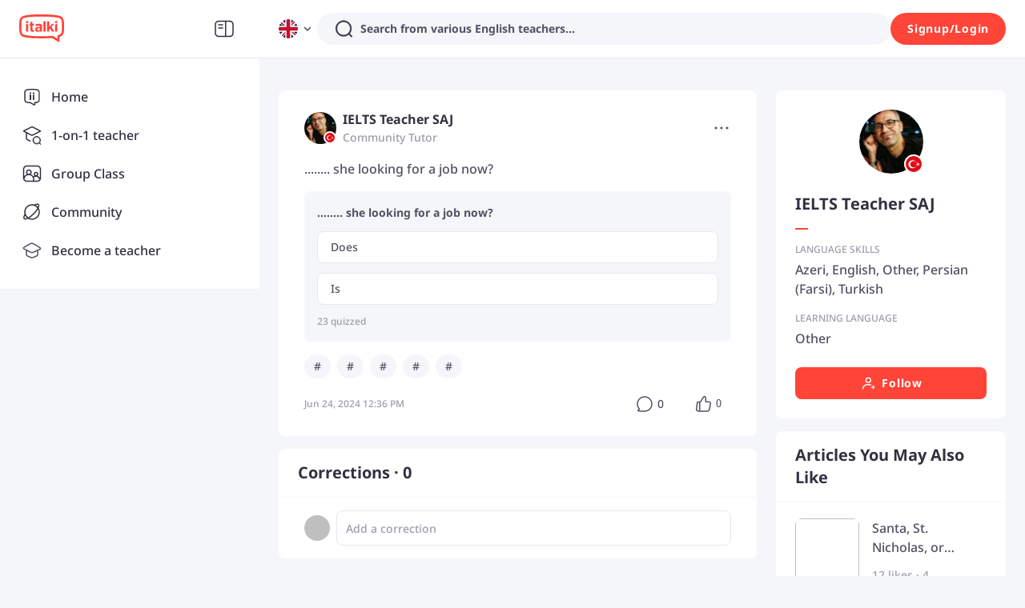

--- FILE ---
content_type: text/javascript
request_url: https://scdn.italki.com/ng/_next/static/chunks/17261-7e14a8016deec707.js
body_size: 12061
content:
(self.webpackChunk_N_E=self.webpackChunk_N_E||[]).push([[17261],{38584:function(e,t,s){"use strict";var l=s(52322),i=s(2784),n=s(87014),a=s(19450),r=s(3261),d=s(18188);t.Z=e=>{let{showLanguageTest:t=!1,showPartnershipContent:s=!1,onCloseSubscriptionModal:o,selectedPlan:c="YEARLY"}=e,{t:x}=(0,n.$)(),u=(0,i.useRef)(null),p=()=>{if(window.location.pathname===(0,a.ZP)({page:"PLUS"})){var e;o&&o();let t=null===(e=document.getElementsByClassName("partnership"))||void 0===e?void 0:e[0];t&&(null==t||t.scrollIntoView({behavior:"smooth"}))}else window.location.href="".concat((0,a.ZP)({page:"PLUS"}),"#partnership")};(0,i.useEffect)(()=>{if(s&&u.current){let e=u.current.querySelector(".partnership-link");e&&e.addEventListener("click",p)}return()=>{if(s&&u.current){let e=u.current.querySelector(".partnership-link");e&&e.removeEventListener("click",p)}}},[s]);let m=[{key:"AIS001",text:x("AIS001")},{key:"PRO257",text:x("PRO257")},{key:"HW0001",text:x("HW0001")},{key:"PRO258",text:x("PRO258")}],h=[{key:"AIS001",text:x("AIS001")},{key:"PRO257",text:x("PRO257")},{key:"HW0001",text:x("HW0001")},{key:"PRO258",text:x("PRO258")}],f="MONTHLY"===c?m:h;return(0,l.jsxs)("div",{className:"w-full bg-white rounded-3 p-4 relative",children:[(0,l.jsx)("div",{className:"absolute top-4 right-4 w-24 bottom-4 bg-gray3/10 z-0 rounded-2"}),(0,l.jsxs)("div",{className:"grid h-[50px] relative z-10",style:{gridTemplateColumns:"minmax(0, 1fr) 100px 89px"},children:[(0,l.jsx)("div",{className:"text-sm font-medium text-gray2 px-4 flex items-center"}),(0,l.jsx)("div",{className:"text-base leading-6 font-bold text-gray1 text-center px-4 flex items-center justify-center",children:x("PRO247")}),(0,l.jsx)("div",{className:"flex justify-center items-center",children:(0,l.jsx)(d.default,{width:60,height:22})})]}),(0,l.jsxs)("div",{className:"relative z-10",children:[f.map((e,i)=>(0,l.jsxs)("div",{className:"grid items-center ".concat(i<f.length-1||t||s?"border-b border-gray5":""),style:{gridTemplateColumns:"minmax(0, 1fr) 100px 89px"},children:[(0,l.jsx)("div",{className:"text-tiny leading-4dot5 font-medium text-gray2 px-4 py-3",children:e.text}),(0,l.jsx)("div",{className:"flex justify-center items-center px-4 py-3",children:(0,l.jsxs)("div",{className:"flex gap-1",children:[(0,l.jsx)("div",{className:"w-3 h-[1px] bg-gray3"}),(0,l.jsx)("div",{className:"w-3 h-[1px] bg-gray3"})]})}),(0,l.jsx)("div",{className:"flex justify-center items-center py-3",children:(0,l.jsx)(r.Z,{className:"w-5 h-5"})})]},e.key)),(0,l.jsxs)("div",{className:"grid items-center ".concat(s?"border-b border-gray5":""),style:{gridTemplateColumns:"minmax(0, 1fr) 100px 89px"},children:[(0,l.jsx)("div",{className:"text-tiny leading-4dot5 font-medium text-gray2 px-4 py-3",children:(0,l.jsxs)("span",{className:"relative",children:[(0,l.jsx)("div",{className:"absolute text-xs font-medium leading-3 px-2 py-1 text-[#FF554B]",style:{top:"-16px",right:"-90px",background:"#FFF6F6",borderRadius:"8px 8px 8px 0",fontSize:"10px",lineHeight:"12px"},children:x("PRO219")}),(0,l.jsx)("span",{dangerouslySetInnerHTML:{__html:x("PRO223","Free certification test in {0}",{0:'\n                      <a class="mx-1 text-special4 underline cursor-pointer"\n                        href="'.concat((0,a.ZP)({page:"LANGUAGE_ASSESSMENT_ILA"}),'"\n                        target="_blank"\n                      >\n                        ').concat(x("PRO230","7 languages"),"\n                      </a>\n                    ")})}})]})}),(0,l.jsx)("div",{className:"flex justify-center items-center px-4 py-3",children:(0,l.jsxs)("div",{className:"flex gap-1",children:[(0,l.jsx)("div",{className:"w-3 h-[1px] bg-gray3"}),(0,l.jsx)("div",{className:"w-3 h-[1px] bg-gray3"})]})}),(0,l.jsx)("div",{className:"flex justify-center items-center py-3",children:(0,l.jsx)(r.Z,{className:"w-5 h-5"})})]}),(0,l.jsxs)("div",{className:"grid items-center",style:{gridTemplateColumns:"minmax(0, 1fr) 100px 89px"},children:[(0,l.jsxs)("div",{className:"text-tiny leading-4dot5 font-medium text-gray2 px-4 py-3",ref:u,children:[(0,l.jsx)("span",{children:x("PRO259","Special offers for top learning apps")}),(0,l.jsx)("span",{className:"ml-1 text-special4 underline cursor-pointer partnership-link",children:x("PRO260","See Apps")})]}),(0,l.jsx)("div",{className:"flex justify-center items-center px-4 py-3",children:(0,l.jsxs)("div",{className:"flex gap-1",children:[(0,l.jsx)("div",{className:"w-3 h-[1px] bg-gray3"}),(0,l.jsx)("div",{className:"w-3 h-[1px] bg-gray3"})]})}),(0,l.jsx)("div",{className:"flex justify-center items-center py-3",children:(0,l.jsx)(r.Z,{className:"w-5 h-5"})})]})]})]})}},85767:function(e,t,s){"use strict";var l=s(52322),i=s(2784),n=s(57859),a=s(55277),r=s(9531),d=s(54363);t.Z=()=>{let[e,t]=(0,i.useState)([]),[s,o]=(0,i.useState)(!0),{t:c}=(0,d.$)();(0,i.useEffect)(()=>{(async()=>{try{let{data:e}=await (0,r.Z)();t((null==e?void 0:e.data)||[])}catch(e){console.error("Failed to fetch partnerships:",e)}finally{o(!1)}})()},[]);let x=e.length<=8?e:[...e.slice(0,7),{partner_id:-1,partner_name:"more",partner_logo:""}];return s?(0,l.jsx)("div",{className:"bg-white rounded-3 p-4 relative",children:(0,l.jsx)("div",{className:"flex gap-3 overflow-x-auto",children:[...Array(8)].map((e,t)=>(0,l.jsx)("div",{className:"flex-shrink-0 w-8 h-8 rounded-full bg-gray5 animate-pulse"},"skeleton-".concat(t)))})}):(0,l.jsxs)("div",{className:"bg-white rounded-3 p-4 relative overflow-hidden h-[76px]",children:[(0,l.jsx)("div",{className:"absolute top-0 left-0 bg-plus h-[20px] pl-[5px] pr-[7px] flex items-center rounded-b-[8px]",children:(0,l.jsx)("span",{className:"text-white leading-4dot5 font-medium text-tiny",children:c("PRO262")})}),(0,l.jsx)("div",{className:"flex gap-3 overflow-x-auto pt-2",children:x.map(e=>(0,l.jsx)("div",{className:"flex-shrink-0 flex items-center justify-center rounded-full overflow-hidden h-8 w-8 border-solid border-[1px] border-gray5",children:-1===e.partner_id?(0,l.jsx)("div",{className:"w-8 h-8 rounded-full bg-bg4 flex items-center justify-center text-gray2",children:(0,l.jsx)(n.default,{fill:"#9C9CAC",width:"16",height:"16"})}):(0,l.jsx)("img",{src:(0,a.wD)(e.partner_logo),alt:e.partner_name,className:"w-8 h-8 object-cover"})},e.partner_id))})]})}},36142:function(e,t,s){"use strict";s.d(t,{Z:function(){return k}});var l=s(52322),i=s(2784),n=s(12524),a=s.n(n),r=s(45809),d=s.n(r),o=function(e){return(0,l.jsxs)("svg",{width:"80",height:"30",viewBox:"0 0 80 30",fill:"none",xmlns:"http://www.w3.org/2000/svg",...e,children:[(0,l.jsx)("path",{d:"M54.9083 19.0323H54.3411C53.542 19.0323 52.9725 18.3821 53.0714 17.579L54.0797 9.33252H56.0939L54.9072 19.0323H54.9083ZM69.1172 18.5703C69.6992 18.1631 70.0356 17.5847 70.1277 16.8341C70.1811 16.4006 70.1391 16.0436 70.0015 15.7629C69.8731 15.4823 69.6674 15.2519 69.3832 15.0717C69.1001 14.8823 68.7568 14.7009 68.3545 14.5287C67.9441 14.3473 67.6326 14.2035 67.4201 14.0952C67.2166 13.9868 67.0802 13.8875 67.0109 13.7963C66.9506 13.697 66.9279 13.5887 66.9427 13.4712C66.9824 13.1461 67.2996 12.9829 67.8952 12.9829C68.2283 12.9829 68.5511 13.0377 68.8626 13.1461C69.1752 13.2453 69.5014 13.3719 69.8435 13.5259L70.629 12.0749C70.213 11.8673 69.8026 11.7178 69.3991 11.6277C68.9956 11.5376 68.5636 11.492 68.1044 11.492C67.2212 11.492 66.4925 11.6642 65.9185 12.0076C65.3444 12.351 65.0159 12.8666 64.9318 13.5533C64.8807 13.9697 64.9102 14.3176 65.0205 14.5971C65.1319 14.8686 65.3194 15.1036 65.5832 15.3021C65.8571 15.4914 66.2163 15.6865 66.6608 15.885C67.1143 16.0835 67.4462 16.2466 67.6554 16.3733C67.8657 16.4999 67.9953 16.6128 68.0464 16.7121C68.1067 16.8113 68.1283 16.9242 68.1135 17.0509C68.0907 17.2402 67.9862 17.3942 67.7997 17.5117C67.6145 17.6292 67.328 17.6885 66.9404 17.6885C66.5891 17.6885 66.1902 17.6292 65.7446 17.5117C65.299 17.3942 64.8898 17.2448 64.5147 17.0645L64.4294 17.7615C64.3578 18.349 64.6386 18.9 65.1967 19.0221C65.2569 19.0358 65.3183 19.0472 65.3797 19.0574C65.74 19.1293 66.1777 19.1658 66.6915 19.1658C67.7372 19.1658 68.5454 18.9673 69.1172 18.5692V18.5703ZM63.004 19.0323L63.9099 11.6277H61.8957L61.4694 15.1127C61.3728 15.8987 61.1864 16.5044 60.909 16.9299C60.6328 17.3463 60.1883 17.5539 59.5757 17.5539C59.1608 17.5539 58.8754 17.4227 58.7174 17.1604C58.5617 16.8889 58.5162 16.4873 58.581 15.9535L59.1107 11.6277H57.0965L56.5054 16.4554C56.3895 17.4045 56.5429 18.0958 56.968 18.5304C57.3943 18.9548 58.0036 19.1681 58.797 19.1681C59.2562 19.1681 59.6996 19.0825 60.127 18.9103C60.5623 18.738 60.9204 18.4631 61.2011 18.0832H61.3091L61.3489 18.3296C61.416 18.7449 61.7604 19.0323 62.1912 19.0323H63.0051H63.004ZM51.8222 10.163C51.3209 9.62113 50.4479 9.34963 49.2043 9.34963H46.1204L45.1145 17.579C45.0167 18.381 45.5851 19.0323 46.3842 19.0323H46.9775L47.3992 15.5873H48.2779C49.2157 15.5873 49.9727 15.4378 50.5502 15.1401C51.1367 14.8412 51.5766 14.4488 51.871 13.9606C52.1655 13.4723 52.3473 12.943 52.4167 12.3738C52.5315 11.4338 52.3337 10.6969 51.8222 10.163ZM47.9574 11.0311H48.8906C49.9727 11.0311 50.4558 11.5011 50.341 12.4411C50.2785 12.9567 50.0603 13.332 49.6897 13.567C49.3282 13.7929 48.8599 13.9058 48.2825 13.9058H47.6061L47.9574 11.0311Z",fill:"white"}),(0,l.jsx)("path",{d:"M54.9083 19.0323H54.3411C53.542 19.0323 52.9725 18.3821 53.0714 17.579L54.0797 9.33252H56.0939L54.9072 19.0323H54.9083ZM69.1172 18.5703C69.6992 18.1631 70.0356 17.5847 70.1277 16.8341C70.1811 16.4006 70.1391 16.0436 70.0015 15.7629C69.8731 15.4823 69.6674 15.2519 69.3832 15.0717C69.1001 14.8823 68.7568 14.7009 68.3545 14.5287C67.9441 14.3473 67.6326 14.2035 67.4201 14.0952C67.2166 13.9868 67.0802 13.8875 67.0109 13.7963C66.9506 13.697 66.9279 13.5887 66.9427 13.4712C66.9824 13.1461 67.2996 12.9829 67.8952 12.9829C68.2283 12.9829 68.5511 13.0377 68.8626 13.1461C69.1752 13.2453 69.5014 13.3719 69.8435 13.5259L70.629 12.0749C70.213 11.8673 69.8026 11.7178 69.3991 11.6277C68.9956 11.5376 68.5636 11.492 68.1044 11.492C67.2212 11.492 66.4925 11.6642 65.9185 12.0076C65.3444 12.351 65.0159 12.8666 64.9318 13.5533C64.8807 13.9697 64.9102 14.3176 65.0205 14.5971C65.1319 14.8686 65.3194 15.1036 65.5832 15.3021C65.8571 15.4914 66.2163 15.6865 66.6608 15.885C67.1143 16.0835 67.4462 16.2466 67.6554 16.3733C67.8657 16.4999 67.9953 16.6128 68.0464 16.7121C68.1067 16.8113 68.1283 16.9242 68.1135 17.0509C68.0907 17.2402 67.9862 17.3942 67.7997 17.5117C67.6145 17.6292 67.328 17.6885 66.9404 17.6885C66.5891 17.6885 66.1902 17.6292 65.7446 17.5117C65.299 17.3942 64.8898 17.2448 64.5147 17.0645L64.4294 17.7615C64.3578 18.349 64.6386 18.9 65.1967 19.0221C65.2569 19.0358 65.3183 19.0472 65.3797 19.0574C65.74 19.1293 66.1777 19.1658 66.6915 19.1658C67.7372 19.1658 68.5454 18.9673 69.1172 18.5692V18.5703ZM63.004 19.0323L63.9099 11.6277H61.8957L61.4694 15.1127C61.3728 15.8987 61.1864 16.5044 60.909 16.9299C60.6328 17.3463 60.1883 17.5539 59.5757 17.5539C59.1608 17.5539 58.8754 17.4227 58.7174 17.1604C58.5617 16.8889 58.5162 16.4873 58.581 15.9535L59.1107 11.6277H57.0965L56.5054 16.4554C56.3895 17.4045 56.5429 18.0958 56.968 18.5304C57.3943 18.9548 58.0036 19.1681 58.797 19.1681C59.2562 19.1681 59.6996 19.0825 60.127 18.9103C60.5623 18.738 60.9204 18.4631 61.2011 18.0832H61.3091L61.3489 18.3296C61.416 18.7449 61.7604 19.0323 62.1912 19.0323H63.0051H63.004ZM51.8222 10.163C51.3209 9.62113 50.4479 9.34963 49.2043 9.34963H46.1204L45.1145 17.579C45.0167 18.381 45.5851 19.0323 46.3842 19.0323H46.9775L47.3992 15.5873H48.2779C49.2157 15.5873 49.9727 15.4378 50.5502 15.1401C51.1367 14.8412 51.5766 14.4488 51.871 13.9606C52.1655 13.4723 52.3473 12.943 52.4167 12.3738C52.5315 11.4338 52.3337 10.6969 51.8222 10.163ZM47.9574 11.0311H48.8906C49.9727 11.0311 50.4558 11.5011 50.341 12.4411C50.2785 12.9567 50.0603 13.332 49.6897 13.567C49.3282 13.7929 48.8599 13.9058 48.2825 13.9058H47.6061L47.9574 11.0311Z",fill:"url(#paint0_linear_29517_8498)"}),(0,l.jsx)("path",{d:"M75.422 11.9671C75.5141 11.7538 75.8153 11.7538 75.8563 11.9671L76.2712 14.1551C76.2848 14.227 76.3337 14.2828 76.4019 14.3045L78.498 14.989C78.7026 15.0563 78.6651 15.3574 78.4445 15.4247L76.1802 16.1092C76.1063 16.132 76.0438 16.1879 76.0131 16.2586L75.064 18.4466C74.9719 18.6599 74.6707 18.6599 74.6298 18.4466L74.2148 16.2586C74.2012 16.1868 74.1523 16.1309 74.0841 16.1092L71.988 15.4247C71.7834 15.3574 71.8209 15.0563 72.0415 14.989L74.3058 14.3045C74.3797 14.2817 74.4422 14.2258 74.4729 14.1551L75.422 11.9671Z",fill:"white"}),(0,l.jsx)("path",{d:"M75.422 11.9671C75.5141 11.7538 75.8153 11.7538 75.8563 11.9671L76.2712 14.1551C76.2848 14.227 76.3337 14.2828 76.4019 14.3045L78.498 14.989C78.7026 15.0563 78.6651 15.3574 78.4445 15.4247L76.1802 16.1092C76.1063 16.132 76.0438 16.1879 76.0131 16.2586L75.064 18.4466C74.9719 18.6599 74.6707 18.6599 74.6298 18.4466L74.2148 16.2586C74.2012 16.1868 74.1523 16.1309 74.0841 16.1092L71.988 15.4247C71.7834 15.3574 71.8209 15.0563 72.0415 14.989L74.3058 14.3045C74.3797 14.2817 74.4422 14.2258 74.4729 14.1551L75.422 11.9671Z",fill:"url(#paint1_linear_29517_8498)"}),(0,l.jsx)("path",{d:"M78.8164 10.9885C78.8504 10.9098 78.9615 10.9098 78.9766 10.9885L79.1297 11.7961C79.1347 11.8226 79.1527 11.8432 79.1779 11.8512L79.9511 12.1039C80.0266 12.1287 80.0128 12.2399 79.9314 12.2647L79.0961 12.5173C79.0689 12.5257 79.0458 12.5464 79.0345 12.5725L78.6843 13.38C78.6504 13.4588 78.5392 13.4588 78.5242 13.38L78.3711 12.5725C78.3661 12.546 78.348 12.5253 78.3229 12.5173L77.5496 12.2647C77.4741 12.2399 77.488 12.1287 77.5693 12.1039L78.4046 11.8512C78.4319 11.8428 78.455 11.8222 78.4663 11.7961L78.8164 10.9885Z",fill:"white"}),(0,l.jsx)("path",{d:"M78.8164 10.9885C78.8504 10.9098 78.9615 10.9098 78.9766 10.9885L79.1297 11.7961C79.1347 11.8226 79.1527 11.8432 79.1779 11.8512L79.9511 12.1039C80.0266 12.1287 80.0128 12.2399 79.9314 12.2647L79.0961 12.5173C79.0689 12.5257 79.0458 12.5464 79.0345 12.5725L78.6843 13.38C78.6504 13.4588 78.5392 13.4588 78.5242 13.38L78.3711 12.5725C78.3661 12.546 78.348 12.5253 78.3229 12.5173L77.5496 12.2647C77.4741 12.2399 77.488 12.1287 77.5693 12.1039L78.4046 11.8512C78.4319 11.8428 78.455 11.8222 78.4663 11.7961L78.8164 10.9885Z",fill:"url(#paint2_linear_29517_8498)"}),(0,l.jsx)("path",{d:"M19.2003 16.7739V15.2382C18.8134 15.1719 18.4155 15.1388 18.0287 15.1498C17.1002 15.1498 16.5033 15.4702 16.5033 16.2546C16.5033 16.4535 16.5365 16.6523 16.6249 16.8291C16.647 16.8623 16.658 16.8954 16.6802 16.9285C16.7244 16.9948 16.7907 17.0611 16.857 17.1164C17.0781 17.3042 17.3986 17.3926 17.7855 17.3926C18.3603 17.3926 18.8245 17.1164 19.2003 16.7739Z",fill:"white"}),(0,l.jsx)("path",{d:"M40.9193 20.884C41.1957 20.6077 41.3394 20.2542 41.5494 19.8344C41.7262 19.3372 41.8368 18.818 41.9031 18.2876C42.1131 16.9508 42.1131 14.9953 42.1131 13.2386C42.1131 11.482 42.1131 9.44913 41.9031 8.18964C41.8478 7.65933 41.7262 7.15111 41.5494 6.6429C41.4278 6.24517 41.2067 5.89163 40.9193 5.59333C40.6872 5.30607 40.3998 5.06301 40.0793 4.89729C39.6372 4.64318 39.1729 4.45536 38.6755 4.33383C37.6255 4.05763 36.288 3.84772 34.4642 3.6378C33.0604 3.49418 31.4467 3.3616 29.6892 3.21797C27.7991 3.07435 23.5104 3.00806 21.1229 3.00806C18.7354 3.00806 14.3804 3.07434 12.4902 3.15168C10.8875 3.20692 9.29583 3.35055 7.71521 3.57151C5.89141 3.78142 4.55396 3.99134 3.5039 4.26755C2.98439 4.37803 2.487 4.56585 2.03381 4.831C1.71327 5.00777 1.42588 5.25083 1.19376 5.52703C0.917423 5.88057 0.773736 6.22307 0.563723 6.65394C0.38687 7.15111 0.276335 7.67037 0.210016 8.20068C2.70658e-06 9.46017 0 11.493 0 13.2497C0 15.0063 2.70658e-06 16.9729 0.210016 18.2987C0.265282 18.829 0.38687 19.3372 0.563723 19.8454C0.685309 20.2432 0.90637 20.5967 1.19376 20.895C1.42588 21.1823 1.71327 21.4253 2.03381 21.591C2.47594 21.8451 2.94018 22.033 3.43758 22.1545C4.48765 22.4307 5.82509 22.6406 7.64889 22.8505C9.05266 22.9941 10.6664 23.1267 12.4239 23.2704C14.314 23.3366 18.669 23.414 21.0565 23.414C23.4441 23.414 27.7217 23.3477 29.6229 23.2704C30.3082 23.2593 30.9824 23.2151 31.6567 23.1267L32.353 23.0604L32.9831 23.414L37.4044 26.0103V22.5633L38.9519 22.0772C39.3719 21.9446 39.7809 21.7568 40.1456 21.5137C40.4219 21.3148 40.6762 21.1049 40.9193 20.884ZM7.19571 12.0675V18.7185H4.94083V10.6313H5.74772C6.54356 10.6313 7.19571 11.2721 7.19571 12.0675ZM7.29518 8.68681V8.7089C7.28413 9.37179 6.73146 9.89105 6.07932 9.88C5.41612 9.89105 4.86346 9.36074 4.8524 8.69785C4.86346 8.02391 5.41612 7.4936 6.09038 7.4936H6.10143C6.75357 7.48255 7.29518 8.02392 7.29518 8.68681ZM13.2419 18.6301C12.7887 18.7738 12.3023 18.8511 11.827 18.8511C10.2685 18.8511 9.32899 18.2324 9.32899 16.5531V12.1449H8.36735V10.6313H9.32899V8.47689H10.987C11.2744 8.47689 11.5175 8.67575 11.5728 8.95196C11.5839 8.99615 11.5839 9.0293 11.5839 9.07349V10.6313H13.2198V12.1449H11.5839V16.2879C11.5839 17.0613 11.8934 17.2712 12.6339 17.2712H13.2529L13.2419 18.6301ZM21.4876 18.7185H20.537C19.8186 18.7185 19.487 18.5638 19.3322 17.912C18.7354 18.5638 17.9506 18.8069 16.9558 18.8069C15.4194 18.8069 14.2919 17.9783 14.2919 16.3763C14.2809 15.9565 14.3914 15.5367 14.5904 15.1721C14.7009 14.9732 14.8446 14.7964 15.0104 14.6528C15.5962 14.1225 16.5026 13.8573 17.5637 13.8573C18.1164 13.8463 18.669 13.9126 19.2106 14.0452V13.5148C19.2217 13.316 19.1775 13.1061 19.078 12.9293C19.0559 12.8961 19.0449 12.863 19.0227 12.8409C18.9564 12.7525 18.868 12.6752 18.7685 12.6199C18.7354 12.5978 18.7022 12.5758 18.658 12.5647C18.3485 12.4432 18.0279 12.3879 17.6963 12.399C17.2874 12.399 16.8784 12.4542 16.4915 12.5868C16.1599 12.6973 15.8504 12.8409 15.5631 13.0287H14.922V11.1837C15.9057 10.7197 16.9779 10.4877 18.0611 10.5097C20.0507 10.5097 21.1892 11.0732 21.4434 12.4653C21.4766 12.6752 21.4987 12.8961 21.4987 13.1171L21.4876 18.7185ZM25.1905 18.7185H22.9356V7.92448H24.3062C25.0578 7.92448 25.1905 8.1123 25.1905 9.18397V18.7185ZM34.0221 18.7185H31.9441L29.7997 15.3157L28.9707 16.1774V18.7185H26.7158V7.92448H28.0865C28.4512 7.92448 28.6723 7.96867 28.7939 8.14544C28.827 8.18964 28.8491 8.24488 28.8712 8.28907C28.9265 8.46584 28.9597 8.64261 28.9597 8.81938C28.9597 8.92986 28.9707 9.05139 28.9707 9.18397V13.8684L31.8556 10.6202H33.7015C33.7015 10.8854 33.6352 11.1395 33.5026 11.3605C33.4473 11.4599 33.381 11.5483 33.3036 11.6367L33.1378 11.8134L31.314 13.791L33.7015 17.5695C33.9005 17.9231 34.0221 18.3208 34.0221 18.7185ZM37.316 18.7185H35.0611V12.0675C35.0611 11.6809 35.2158 11.3163 35.4811 11.0511C35.6359 10.8964 35.8238 10.786 36.0227 10.7086C36.0448 10.6976 36.078 10.6865 36.1112 10.6865C36.2438 10.6534 36.3654 10.6313 36.5091 10.6313H37.316V18.7185ZM37.4154 8.69785C37.4154 8.7089 37.4154 8.7089 37.4154 8.71995C37.4154 8.75309 37.4154 8.78624 37.4044 8.83043C37.4044 8.84148 37.4044 8.85253 37.3933 8.86357C37.3933 8.89672 37.3823 8.91882 37.3823 8.94091C37.3823 8.95196 37.3823 8.95196 37.3823 8.96301C37.3712 8.99615 37.3602 9.02929 37.3602 9.06244C37.3491 9.08454 37.3491 9.09558 37.3381 9.11768C37.327 9.13978 37.327 9.16187 37.316 9.17292C37.117 9.61485 36.6749 9.9021 36.1885 9.89105H36.1775C35.5143 9.89105 34.9837 9.36074 34.9727 8.7089V8.69785C34.9837 8.03496 35.5253 7.4936 36.1885 7.50465C36.8517 7.48256 37.4044 8.01287 37.4154 8.69785Z",fill:"white"}),(0,l.jsxs)("defs",{children:[(0,l.jsxs)("linearGradient",{id:"paint0_linear_29517_8498",x1:"62.4537",y1:"8.99029",x2:"45.9075",y2:"14.6474",gradientUnits:"userSpaceOnUse",children:[(0,l.jsx)("stop",{stopColor:"white",stopOpacity:"0"}),(0,l.jsx)("stop",{offset:"1",stopColor:"white"})]}),(0,l.jsxs)("linearGradient",{id:"paint1_linear_29517_8498",x1:"76.4613",y1:"11.5705",x2:"71.6366",y2:"12.2042",gradientUnits:"userSpaceOnUse",children:[(0,l.jsx)("stop",{stopColor:"white",stopOpacity:"0"}),(0,l.jsx)("stop",{offset:"1",stopColor:"white"})]}),(0,l.jsxs)("linearGradient",{id:"paint2_linear_29517_8498",x1:"79.1998",y1:"10.8421",x2:"77.4199",y2:"11.0758",gradientUnits:"userSpaceOnUse",children:[(0,l.jsx)("stop",{stopColor:"white",stopOpacity:"0"}),(0,l.jsx)("stop",{offset:"1",stopColor:"white"})]})]})]})},c=function(e){return(0,l.jsxs)("svg",{width:"15",height:"12",viewBox:"0 0 15 12",fill:"none",xmlns:"http://www.w3.org/2000/svg",...e,children:[(0,l.jsx)("path",{d:"M5.75786 1.61109C5.86726 1.28003 6.339 1.28003 6.43788 1.61109L7.44455 5.00676C7.47763 5.11829 7.5633 5.20505 7.67364 5.23868L11.0679 6.30094C11.3993 6.40539 11.3897 6.87278 11.0553 6.97724L7.62088 8.03949C7.50889 8.0749 7.4201 8.16165 7.38357 8.27141L6.25403 11.6671C6.14463 11.9981 5.67289 11.9981 5.57401 11.6671L4.56734 8.27141C4.53426 8.15988 4.4486 8.07312 4.33825 8.03949L0.943967 6.97724C0.612558 6.87278 0.622179 6.40539 0.956553 6.30094L4.39101 5.23868C4.503 5.20328 4.59179 5.11652 4.62832 5.00676L5.75786 1.61109Z",fill:"white"}),(0,l.jsx)("path",{d:"M10.913 0.0916471C10.9534 -0.030549 11.1274 -0.030549 11.1639 0.0916471L11.5353 1.34497C11.5475 1.38614 11.5791 1.41816 11.6199 1.43058L12.872 1.82265C12.9943 1.8612 12.9907 2.03372 12.8674 2.07227L11.6004 2.46434C11.5591 2.47741 11.5264 2.50943 11.5129 2.54995L11.0963 3.80327C11.0559 3.92547 10.8819 3.92547 10.8454 3.80327L10.474 2.54995C10.4618 2.50878 10.4302 2.47676 10.3895 2.46434L9.13732 2.07227C9.01506 2.03372 9.0186 1.8612 9.14195 1.82265L10.4089 1.43058C10.4502 1.41751 10.483 1.38549 10.4964 1.34497L10.913 0.0916471Z",fill:"white"})]})},x=s(87014),u=s(19450),p=s(3261),m=e=>{let{showLanguageTest:t=!1,showPartnershipContent:s=!1,onCloseSubscriptionModal:n,selectedPlan:a="YEARLY"}=e,{t:r}=(0,x.$)(),d=(0,i.useRef)(null),o=()=>{if(window.location.pathname===(0,u.ZP)({page:"PLUS"})){var e;n&&n();let t=null===(e=document.getElementsByClassName("partnership"))||void 0===e?void 0:e[0];t&&(null==t||t.scrollIntoView({behavior:"smooth"}))}else window.location.href="".concat((0,u.ZP)({page:"PLUS"}),"#partnership")};(0,i.useEffect)(()=>{if(s&&d.current){let e=d.current.querySelector(".partnership-link");e&&e.addEventListener("click",o)}return()=>{if(s&&d.current){let e=d.current.querySelector(".partnership-link");e&&e.removeEventListener("click",o)}}},[s]);let c=[{key:"PRO273",text:r("PRO273")},{key:"PRO275",text:r("PRO275")},{key:"FL001",text:r("FL001")},{key:"PRO270",text:r("PRO270")},{key:"AIP081",text:r("AIP081")},{key:"PRO274",text:r("PRO274")}],m=[{key:"PRO273",text:r("PRO273")},{key:"PRO275",text:r("PRO275")},{key:"FL001",text:r("FL001")},{key:"PRO270",text:r("PRO270")},{key:"AIP081",text:r("AIP081")},{key:"PRO274",text:r("PRO274")}];return(0,l.jsxs)("div",{children:[("MONTHLY"===a?c:m).map(e=>(0,l.jsxs)("div",{className:"flex items-center mb-4",children:[(0,l.jsx)(p.Z,{className:"mr-2 flex-shrink-0"}),(0,l.jsx)("div",{className:"text-sm leading-4dot5 font-medium",children:e.text})]},e.key)),(0,l.jsxs)("div",{className:"flex items-start mb-4",hidden:!t,children:[(0,l.jsx)(p.Z,{className:"mr-2 flex-shrink-0"}),(0,l.jsx)("div",{className:"text-sm leading-4dot5 font-medium",children:(0,l.jsx)("span",{dangerouslySetInnerHTML:{__html:r("PRO223","Free certification test in {0}",{0:'\n                  <a class="mx-1 text-special4 underline cursor-pointer"\n                    href="'.concat((0,u.ZP)({page:"LANGUAGE_ASSESSMENT_ILA"}),'"\n                    target="_blank"\n                  >\n                    ').concat(r("PRO230","7 languages"),"\n                  </a>\n                ")})}})})]}),s?(0,l.jsxs)("div",{className:"flex items-start mb-4",children:[(0,l.jsx)(p.Z,{className:"mr-2 flex-shrink-0"}),(0,l.jsxs)("div",{className:"text-sm leading-4dot5 font-medium",ref:d,children:[(0,l.jsx)("span",{children:r("PRO259","Special offers for top learning apps")}),(0,l.jsx)("span",{className:"ml-1 text-special4 underline cursor-pointer partnership-link",children:r("PRO260","See Apps")})]})]}):null]})},h=s(55277),f=s(9531),C=s(57859),v=()=>{let[e,t]=(0,i.useState)([]),[s,n]=(0,i.useState)(!0);(0,i.useEffect)(()=>{(async()=>{try{let{data:e}=await (0,f.Z)();e&&t(e.data||[])}catch(e){console.error("Failed to fetch partnerships:",e)}finally{n(!1)}})()},[]);let a=e.length<=8?e:[...e.slice(0,7),{partner_id:-1,partner_name:"more",partner_logo:""}];return s?(0,l.jsx)("div",{className:"w-full overflow-hidden",children:(0,l.jsx)("div",{className:"flex gap-3 h-11",children:Array.from({length:6}).map((e,t)=>(0,l.jsx)("div",{className:"flex-shrink-0 w-11 h-11 rounded-full bg-gray5 animate-pulse"},"skeleton-".concat(t)))})}):(0,l.jsx)("div",{className:"w-full overflow-x-auto ".concat(d().hideScrollbar),children:(0,l.jsx)("div",{className:"flex gap-[10px] pb-1",children:null==a?void 0:a.map(e=>(0,l.jsx)("div",{className:"flex-shrink-0 flex items-center justify-center rounded-full overflow-hidden h-11 w-11 border-solid border-[1px] border-gray5",children:-1===e.partner_id?(0,l.jsx)("div",{className:"w-11 h-11 rounded-full bg-bg4 flex items-center justify-center text-gray2",children:(0,l.jsx)(C.default,{fill:"#9C9CAC",width:"22",height:"22"})}):(0,l.jsx)("img",{src:(0,h.wD)(e.partner_logo),alt:e.partner_name,className:"w-11 h-11 object-cover"})},e.partner_id))})})},j=s(36693),g=s(54363),b=e=>{let{viewProSkus:t,onGotoPayment:s,onCloseSubscriptionModal:i,customWidth:n,innerWidth:r,layoutContext:x}=e,{t:u}=(0,g.$)(),p=t.find(e=>"PRO_MEMBER_SUBS_1M"===e.kind),h=((null==p?void 0:p.unit_price)||0)/100;return(0,l.jsxs)("div",{className:a()(n||"w-[340px]","relative rounded-2 min-h-[657px] h-full flex flex-col",d().plusPlanBgGradient),children:[(0,l.jsx)("div",{className:a()("h-[132px] text-white px-6 justify-start",{"flex pt-4":"introduction"===x,"flex items-center":"modal"===x}),children:(0,l.jsxs)("div",{className:"text-left",children:["introduction"===x?(0,l.jsx)("div",{className:"mb-2",children:(0,l.jsx)(o,{})}):null,(0,l.jsxs)("div",{className:a()("text-xl font-bold leading-8 mt-2 flex items-center gap-1",{"mb-3":"modal"===x}),children:[u("PRO019"),(0,l.jsx)(c,{width:12,height:10})]}),(0,l.jsxs)("div",{className:"text-lg font-bold leading-7",children:["$",h.toFixed(2)," / ",u("PRO066")]})]})}),(0,l.jsxs)("div",{className:a()("relative bg-white px-6 py-4 left-[2px] bottom-[2px] rounded-[6px] flex flex-col flex-grow",n?"w-[calc(100%-4px)]":r||"w-[338px]"),children:[(0,l.jsx)("div",{className:"mb-2",children:(0,l.jsx)(m,{showPartnershipContent:!0,showLanguageTest:!1,onCloseSubscriptionModal:i})}),(0,l.jsx)("div",{className:"mb-6",children:(0,l.jsx)(v,{})}),(0,l.jsxs)("div",{className:"mt-auto",children:[(0,l.jsx)("div",{className:"mb-4",children:(0,l.jsx)(j.Z,{className:"w-full",type:"large",content:u("TRIAL_1M"===p.trial_kind?"PRO245":"PRO134"),outline:!0,onClick:()=>{s()}})}),(0,l.jsx)("div",{className:"text-center text-sm leading-5dot5 font-bold text-[#9C9CAC]",children:u("PRO244")})]})]})]})},_=s(75455),w=e=>{let{onContainerClick:t,viewProSkus:s,onGotoPayment:i,onCloseSubscriptionModal:n,customWidth:r,innerWidth:x,layoutContext:u}=e,{t:p}=(0,g.$)(),h=s.find(e=>"PRO_MEMBER_SUBS_1Y"===e.kind),f=(null==h?void 0:h.price)||0,C=((null==h?void 0:h.unit_price)||0)/100;return(0,l.jsxs)("div",{onClick:()=>{t&&(null==t||t())},className:a()(r||"w-[340px]","relative rounded-2 min-h-[657px] h-full flex flex-col",d().plusPlanBgGradient),children:[(0,l.jsx)("div",{className:"absolute right-[22px] top-[-16px] z-10",children:(0,l.jsx)(j.Z,{type:"small",content:p("BOS119"),outline:!0,className:"!h-8 !cursor-default"})}),(0,l.jsxs)("div",{className:a()("h-[132px] text-white px-6 justify-start",{"flex pt-4":"introduction"===u,"flex items-center":"modal"===u}),children:[(0,l.jsx)("div",{className:"absolute top-0 left-0 w-full z-[1]",children:(0,l.jsx)(_.default,{src:"/static/image/plus/plusplanV2/yearly-bg.png"})}),(0,l.jsxs)("div",{className:"text-left relative z-[2]",children:["introduction"===u?(0,l.jsx)("div",{className:"mb-2",children:(0,l.jsx)(o,{})}):null,(0,l.jsxs)("div",{className:a()("text-xl font-bold leading-8 mt-2 flex items-center gap-1",{"mb-3":"modal"===u}),children:[p("PRO021"),(0,l.jsx)(c,{width:12,height:10})]}),(0,l.jsxs)("div",{className:"flex items-center gap-2 text-lg font-bold leading-7",children:[(0,l.jsxs)("span",{children:["$",C.toFixed(2)," / ",p("PRO066")]}),(0,l.jsx)("span",{children:"•"}),(0,l.jsxs)("span",{className:"text-sm leading-5dot5 font-bold",children:["$",(f/100).toFixed(2)," ",p("PRO261")]})]})]})]}),(0,l.jsxs)("div",{className:a()("relative bg-white px-6 py-4 rounded-[6px] left-[2px] bottom-[2px] flex flex-col flex-grow",r?"w-[calc(100%-4px)]":x||"w-[338px]"),children:[(0,l.jsx)("div",{className:"mb-2",children:(0,l.jsx)(m,{showPartnershipContent:!0,showLanguageTest:!0,onCloseSubscriptionModal:n})}),(0,l.jsx)("div",{className:"mb-0",children:(0,l.jsx)(v,{})}),(0,l.jsxs)("div",{className:"mt-auto",children:[(null==h?void 0:h.trial_kind)==="TRIAL_1M"?(0,l.jsxs)("div",{className:"text-tiny leading-4dot5 font-medium text-gray3 mb-4 flex items-start",children:[(0,l.jsx)("span",{className:"w-[3px] h-[3px] rounded-full block bg-gray3 me-2 relative top-[8px] flex-shrink-0"}),(0,l.jsx)("span",{children:p("PRO242")})]}):null,(0,l.jsx)("div",{className:"mb-4",children:(0,l.jsx)(j.Z,{className:"w-full",type:"large",content:p("TRIAL_1M"===h.trial_kind?"PRO245":"PRO134"),outline:!1,onClick:()=>{i()}})}),(0,l.jsx)("div",{className:"text-center text-sm leading-5dot5 font-bold text-gray3",children:p("PRO244")})]})]})]})},y=s(18950),L=function(e){var t;let s="YEARLY",l=null===(t=e.filter(e=>1===e.is_best))||void 0===t?void 0:t[0];return(null==l?void 0:l.kind)!=="PRO_MEMBER_SUBS_1Y"&&(s="MONTHLY"),s},N=s(35149),R=s(56530);let P={MONTHLY:"PRO_MEMBER_SUBS_1M",YEARLY:"PRO_MEMBER_SUBS_1Y"},M=e=>{switch(e){case"introduction":return{containerGap:"gap-16",boxWidth:"w-[340px]",innerWidth:"w-[338px]"};case"modal":return{containerGap:"gap-6",boxWidth:"w-[328px]",innerWidth:"w-[326px]"};default:return M("introduction")}};var k=e=>{let{proMemberInfo:t,isMobile:s,viewProSkus:n,useInModal:r,onCloseSubscriptionModal:d,inPageEventTrack:o,isLogin:c,showLoginModal:x,layoutContext:p="introduction"}=e,m=M(p),[h,f]=(0,i.useState)(()=>L(n));(0,i.useEffect)(()=>{f(L(n))},[n]);let C=async e=>{let t=async function(){var t,s,l;let i=arguments.length>0&&void 0!==arguments[0]&&arguments[0],a=P[e],d=(i?null!==(l=null===(t=await (0,R.Z)({store_id:"WEB",use_trial:1}))||void 0===t?void 0:t.data)&&void 0!==l?l:[]:n).find(e=>e.kind===a),c=null==d?void 0:null===(s=d.sku_list)||void 0===s?void 0:s[0];await y.Z.track("submit_italkiplus_subscribe",{subscription_chose:"YEARLY"===e?"yearly":"monthly"}),!r&&o&&await o(),(null==c?void 0:c.id)&&(window.sessionStorage.setItem("kp.pro",JSON.stringify({sku_id:c.id,use_trial:(null==d?void 0:d.trial_kind)==="TRIAL_1M"?"1":"0"})),window.location.href=(0,u.ZP)({page:"PAYMENT"}))};if(!1===c&&x){x(async e=>{var s,l,i,n,a;if((null==e?void 0:null===(n=e.res)||void 0===n?void 0:null===(i=n.data)||void 0===i?void 0:null===(l=i.data)||void 0===l?void 0:null===(s=l.user)||void 0===s?void 0:s.register_status)>=4){let e=await (0,N.Z)();(null==e?void 0:null===(a=e.data)||void 0===a?void 0:a.available)!==1?await t(!0):window.location.reload()}else window.location.reload()});return}await t(!1)};return(0,l.jsx)("div",{className:"w-full no-scrollbar",children:(0,l.jsxs)("div",{className:a()("flex justify-center",{["flex-nowrap ".concat(m.containerGap," items-stretch")]:!s,"items-center gap-4 w-full flex-col-reverse":s}),children:[(0,l.jsx)("div",{className:a()({"shrink-0":!s,"w-full mb-6":s}),children:(0,l.jsx)(b,{layoutContext:p,selected:"MONTHLY"===h,viewProSkus:n,proMemberInfo:t,onGotoPayment:()=>C("MONTHLY"),isMobile:s,onCloseSubscriptionModal:d,customWidth:s?"w-full":m.boxWidth,innerWidth:s?void 0:m.innerWidth})}),(0,l.jsx)("div",{className:a()({"shrink-0":!s,"w-full":s}),children:(0,l.jsx)(w,{layoutContext:p,selected:"YEARLY"===h,viewProSkus:n,proMemberInfo:t,onGotoPayment:()=>C("YEARLY"),isMobile:s,onCloseSubscriptionModal:d,customWidth:s?"w-full":m.boxWidth,innerWidth:s?void 0:m.innerWidth})})]})})}},85226:function(e,t,s){"use strict";s.d(t,{Z:function(){return w}});var l=s(52322),i=s(2784),n=s(47346),a=s(12524),r=s.n(a),d=s(87014);function o(e){let{size:t=24,topColor:s="#515164",rightColor:i="#515164",bottomColor:n="transparent",leftColor:a="transparent",className:r="",style:d={}}=e,o=t/2,c={width:0,height:0,borderStyle:"solid",borderWidth:"".concat(o,"px ").concat(o,"px ").concat(o,"px ").concat(o,"px"),borderColor:"".concat(s," ").concat(i," ").concat(n," ").concat(a),...d};return(0,l.jsx)("div",{className:r,style:c})}var c=e=>{let{selected:t,onContainerClick:s,viewProSkus:i}=e,{t:n}=(0,d.$)(),a=i.find(e=>"PRO_MEMBER_SUBS_1M"===e.kind),c=((null==a?void 0:a.unit_price)||0)/100;return(0,l.jsxs)("div",{onClick:()=>{s&&(null==s||s())},className:r()("relative h-[66px] rounded-3 cursor-pointer bg-white flex flex-col justify-center w-full border-[1px] border-solid overflow-hidden",t?"border-gray2":"border-gray5"),children:[t?(0,l.jsx)(o,{className:"absolute right-0 top-0"}):null,(0,l.jsxs)("div",{className:"px-4",children:[(0,l.jsx)("div",{className:"text-xs font-bold leading-4dot5 text-gray2",children:n("PRO019")}),(0,l.jsxs)("div",{className:"text-base font-bold leading-6 text-gray2",children:["$",c.toFixed(2)," / ",n("PRO066")]})]})]})},x=s(45809),u=s.n(x),p=function(e){return(0,l.jsxs)("svg",{width:"18",height:"18",viewBox:"0 0 18 18",fill:"none",xmlns:"http://www.w3.org/2000/svg",...e,children:[(0,l.jsx)("path",{d:"M8.80455 5.43848L10.5549 8.84519L13.9616 10.5956L10.5549 12.3459L8.80455 15.7526L7.05417 12.3459L3.64746 10.5956L7.05417 8.84519L8.80455 5.43848Z",fill:"white"}),(0,l.jsx)("path",{d:"M4.82854 2.25L5.70373 3.95336L7.40709 4.82854L5.70373 5.70373L4.82854 7.40709L3.95336 5.70373L2.25 4.82854L3.95336 3.95336L4.82854 2.25Z",fill:"white"}),(0,l.jsx)("path",{d:"M13.7812 5.25195L14.354 6.3667L15.4688 6.93945L14.354 7.51221L13.7812 8.62695L13.2085 7.51221L12.0938 6.93945L13.2085 6.3667L13.7812 5.25195Z",fill:"white"})]})},m=e=>{let{selected:t,onContainerClick:s,viewProSkus:i}=e,{t:n}=(0,d.$)(),a=i.find(e=>"PRO_MEMBER_SUBS_1Y"===e.kind),o=(null==a?void 0:a.price)||0,c=((null==a?void 0:a.unit_price)||0)/100;return(0,l.jsxs)("div",{onClick:()=>{s&&(null==s||s())},className:r()("h-[66px] rounded-3 cursor-pointer bg-white flex flex-col justify-center relative overflow-hidden w-full",t?u().bgGradient:"border-[1px] border-solid border-gray5"),children:[(0,l.jsxs)("div",{className:"absolute top-0 right-0 bg-plus h-[26px] pl-[7px] pr-[5px] flex items-center rounded-b-[8px]",children:[(0,l.jsx)("span",{className:"text-white text-xs font-bold mr-[2px]",children:n("BOS119")}),(0,l.jsx)(p,{})]}),(0,l.jsxs)("div",{className:"px-4",children:[(0,l.jsx)("div",{className:"text-xs font-bold leading-4dot5",style:{color:"#515164"},children:n("PRO021")}),(0,l.jsxs)("div",{className:"flex justify-between items-center",children:[(0,l.jsxs)("div",{className:"text-base font-bold leading-6 bg-plus bg-clip-text text-transparent",children:["$",(o/100).toFixed(2)," ",n("PRO261")]}),(0,l.jsxs)("div",{className:"text-sm font-medium leading-6",style:{color:"#515164"},children:["$",c.toFixed(2)," / ",n("PRO066")]})]})]})]})},h=s(38584),f=s(85767),C=s(36693),v=s(19450),j=s(18950),g=s(24706),b=s(54363),_=e=>{var t;let{proMemberInfo:s,viewProSkus:n,onCloseSubscriptionModal:a}=e,{t:r}=(0,b.$)(),[d,o]=(0,i.useState)("YEARLY"),[x,u]=(0,i.useState)(!1),p=async e=>{var t,s,l,i,a;let r="";"MONTHLY"===e&&(r="PRO_MEMBER_SUBS_1M"),"YEARLY"===e&&(r="PRO_MEMBER_SUBS_1Y");let d=null!==(l=n.filter(e=>r===e.kind))&&void 0!==l?l:[],o=null==d?void 0:null===(t=d[0])||void 0===t?void 0:t.sku_list;await j.Z.track("submit_italkiplus_subscribe",{subscription_chose:"YEARLY"===e?"yearly":"monthly"}),(null==o?void 0:null===(s=o[0])||void 0===s?void 0:s.id)&&(window.sessionStorage.setItem("kp.pro",JSON.stringify({sku_id:null==o?void 0:null===(i=o[0])||void 0===i?void 0:i.id,use_trial:(null==d?void 0:null===(a=d[0])||void 0===a?void 0:a.trial_kind)==="TRIAL_1M"?"1":"0"})),window.location.href=(0,v.ZP)({page:"PAYMENT"}))},_=e=>{o(e),j.Z.track("view_italkiplus_subscribe",{subscription_show:"YEARLY"===e?["yearly"]:["monthly"]})};return(0,l.jsxs)(l.Fragment,{children:[(0,l.jsxs)("div",{className:"px-4 pb-[300px]",children:[(0,l.jsx)("div",{className:"mb-6",children:(0,l.jsx)(h.Z,{showPartnershipContent:!0,showLanguageTest:!0,onCloseSubscriptionModal:a,selectedPlan:d})}),(0,l.jsx)("div",{className:"mb-6",children:(0,l.jsx)(f.Z,{})}),"YEARLY"===d&&(null===(t=n.find(e=>"PRO_MEMBER_SUBS_1Y"===e.kind))||void 0===t?void 0:t.trial_kind)==="TRIAL_1M"?(0,l.jsxs)("div",{className:"text-tiny leading-4dot5 font-medium text-gray3 mb-4 flex items-start",children:[(0,l.jsx)("span",{className:"w-[3px] h-[3px] rounded-full block bg-gray3 me-2 relative top-[8px]"}),(0,l.jsx)("span",{children:r("PRO242")})]}):null]}),(0,l.jsxs)("div",{className:"bg-white p-4 fixed w-full bottom-0 left-0 z-50",children:[(0,l.jsxs)("div",{className:"mb-4",children:[(0,l.jsxs)("div",{className:"flex items-center justify-between rounded-2 cursor-pointer mb-4",onClick:()=>{u(!x)},children:[(0,l.jsx)("div",{className:"text-base font-bold leading-6 text-gray1",children:r("PRO248")}),(0,l.jsx)("div",{className:"transform transition-transform ".concat(x?"rotate-180":"rotate-0"),children:(0,l.jsx)(g.default,{})})]}),x?(0,l.jsxs)(l.Fragment,{children:[(0,l.jsx)(c,{selected:"MONTHLY"===d,onContainerClick:()=>_("MONTHLY"),viewProSkus:n,proMemberInfo:s,onCloseSubscriptionModal:a}),(0,l.jsx)("div",{className:"mb-4"}),(0,l.jsx)(m,{selected:"YEARLY"===d,onContainerClick:()=>_("YEARLY"),viewProSkus:n,proMemberInfo:s,onCloseSubscriptionModal:a})]}):(0,l.jsx)(m,{selected:"YEARLY"===d,onContainerClick:()=>{_("YEARLY")},viewProSkus:n,proMemberInfo:s,onCloseSubscriptionModal:a})]}),(0,l.jsx)("div",{className:"mb-4",children:(0,l.jsx)(C.Z,{content:(()=>{let e="MONTHLY"===d?n.find(e=>"PRO_MEMBER_SUBS_1M"===e.kind):n.find(e=>"PRO_MEMBER_SUBS_1Y"===e.kind);return(null==e?void 0:e.trial_kind)==="TRIAL_1M"?r("PRO245"):r("PRO134")})(),type:"large",className:"w-full",outline:!1,onClick:()=>{p(d)}})}),(0,l.jsx)("div",{className:"text-center text-sm leading-5dot5 font-bold text-gray3",children:r("PRO244")})]})]})},w=e=>{let{proMemberInfo:t,viewProSkus:s,visible:i,onCancelModal:a}=e,{t:r}=(0,d.$)(),o=s.some(e=>"TRIAL_1M"===e.trial_kind);return(0,l.jsx)(l.Fragment,{children:(0,l.jsx)(n.u_,{fullscreen:!0,visible:i,footer:null,bodyStyle:{background:"#F5F6F9",padding:0,paddingTop:56},onCancel:a,children:(0,l.jsxs)("div",{className:"flex flex-col h-full relative pb-[148px] overflow-y-scroll",children:[o?(0,l.jsx)("div",{className:"text-lg leading-7 font-bold px-4 mb-6 text-center",dangerouslySetInnerHTML:{__html:r("PRO241","Get Plus now with a {0}",{0:'\n                  <span class="text-red2">'.concat(r("PRO267"),"</span>\n                ")})}}):(0,l.jsx)("div",{className:"text-lg leading-7 font-bold px-4 mb-6 text-center",children:r("PRO018","Choose your subscription and get started")}),(0,l.jsx)(_,{proMemberInfo:t,viewProSkus:s,onCloseSubscriptionModal:a,useInModal:!0})]})})})}},33144:function(e,t,s){"use strict";var l=s(52322);s(2784);var i=s(47346),n=s(36142),a=s(75455),r=s(87014);t.Z=e=>{let{proMemberInfo:t,viewProSkus:s,visible:d,onCancelModal:o,oneOnOneLessonCount:c}=e,{t:x}=(0,r.$)(),u=s.some(e=>"TRIAL_1M"===e.trial_kind);return(0,l.jsx)(l.Fragment,{children:(0,l.jsx)(i.u_,{width:744,open:d,footer:null,centered:!0,bodyStyle:{backgroundColor:"#F5F6F9",padding:"24px 32px",borderRadius:"12px"},onCancel:o,children:(0,l.jsxs)("div",{className:"",children:[(0,l.jsx)(a.default,{src:"/static/image/plus/plusplan/colorful-plus-logo.svg",className:"mb-4"}),0===c?(0,l.jsx)("div",{className:"text-gray3 text-sm font-bold leading-5",children:x("PRO254","Step {0} of 3",{0:1})}):null,u?(0,l.jsx)("div",{className:"text-xl text-gray1 leading-8 font-bold sm:mb-6 md:mb-10",dangerouslySetInnerHTML:{__html:x("PRO241","Get Plus now with a {0}",{0:'\n                      <span class="text-red2">'.concat(x("PRO267"),"</span>\n                    ")})}}):(0,l.jsx)("div",{className:"text-xl text-gray1 leading-8 font-bold sm:mb-6 md:mb-10",children:x("PRO018","Choose your subscription and get started")}),(0,l.jsx)("div",{className:"flex justify-center",children:(0,l.jsx)(n.Z,{proMemberInfo:t,viewProSkus:s,isMobile:!1,useInModal:!0,onCloseSubscriptionModal:o,layoutContext:"modal"})})]})})})}},17261:function(e,t,s){"use strict";var l=s(52322),i=s(2784),n=s(35149),a=s(56530),r=s(36065),d=s(33144),o=s(85226),c=s(18950);let x={user_id:0,pro_type:0,pro_version:0,start_time:"",end_time:"",trial_end_time:"",buffer_end_time:"",status:"NOT_PURCHASED",auto_subscribing:0,in_white_list:0,available:0,beta:0,in_payment_white_list:0,from_cn:0,remaining_validity_days:0};t.Z=(0,i.forwardRef)((e,t)=>{let{isMobile:s,defaultVisible:u=!1,closeCallback:p}=e,[m,h]=(0,i.useState)(!s&&u),[f,C]=(0,i.useState)(!!s&&u),[v,j]=(0,i.useState)(!0),[g,b]=(0,i.useState)(x),[_,w]=(0,i.useState)([]),[y,L]=(0,i.useState)(0);return((0,i.useImperativeHandle)(t,()=>({open:()=>{s?(h(!1),C(!0)):(h(!0),C(!1))},close:e=>{h(!1),C(!1),e&&e()}})),(0,i.useEffect)(()=>{async function e(){try{let{data:e}=await (0,n.Z)();e&&b(e)}catch(e){b(x)}}async function t(){try{let{data:e}=await (0,a.Z)({store_id:"WEB",use_trial:1});e&&w(e)}catch(e){w([])}}async function s(){try{let{data:e}=await (0,r.Z)();e&&L(e.data.session_count||0)}catch(e){}}(m||f)&&Promise.all([e(),t(),s()]).finally(()=>{j(!1)})},[m,f]),(0,i.useEffect)(()=>{!v&&g&&(m||f)&&c.Z.track("view_italkiplus_subscribe",{subscription_show:m?["yearly","monthly"]:["yearly"]})},[g,v,m,f]),v)?null:(0,l.jsxs)(l.Fragment,{children:[(0,l.jsx)(d.Z,{proMemberInfo:g,viewProSkus:_,oneOnOneLessonCount:y,visible:m,onCancelModal:()=>{h(!1),p&&p()}}),(0,l.jsx)(o.Z,{proMemberInfo:g,viewProSkus:_,visible:f,onCancelModal:()=>{C(!1),p&&p()}})]})})},3261:function(e,t,s){"use strict";var l=s(52322);s(2784),t.Z=function(e){return(0,l.jsxs)("svg",{width:"22",height:"22",viewBox:"0 0 22 22",fill:"none",xmlns:"http://www.w3.org/2000/svg",...e,children:[(0,l.jsx)("path",{fillRule:"evenodd",clipRule:"evenodd",d:"M17.1482 7.14349C17.5062 7.50147 17.5062 8.08187 17.1482 8.43985L10.0306 15.5575C9.67259 15.9155 9.09219 15.9155 8.73421 15.5575L4.85186 11.6751C4.49388 11.3172 4.49388 10.7368 4.85186 10.3788C5.20984 10.0208 5.79024 10.0208 6.14822 10.3788L9.38239 13.613L15.8519 7.14349C16.2098 6.7855 16.7902 6.7855 17.1482 7.14349Z",fill:"#1C07FF"}),(0,l.jsx)("path",{fillRule:"evenodd",clipRule:"evenodd",d:"M17.1482 7.14349C17.5062 7.50147 17.5062 8.08187 17.1482 8.43985L10.0306 15.5575C9.67259 15.9155 9.09219 15.9155 8.73421 15.5575L4.85186 11.6751C4.49388 11.3172 4.49388 10.7368 4.85186 10.3788C5.20984 10.0208 5.79024 10.0208 6.14822 10.3788L9.38239 13.613L15.8519 7.14349C16.2098 6.7855 16.7902 6.7855 17.1482 7.14349Z",fill:"url(#paint0_linear_29517_6480)"}),(0,l.jsx)("defs",{children:(0,l.jsxs)("linearGradient",{id:"paint0_linear_29517_6480",x1:"5.81589",y1:"15.4",x2:"17.6518",y2:"14.9447",gradientUnits:"userSpaceOnUse",children:[(0,l.jsx)("stop",{stopColor:"#FF4438"}),(0,l.jsx)("stop",{offset:"1",stopColor:"#FF4438",stopOpacity:"0"})]})})]})}},36693:function(e,t,s){"use strict";var l=s(52322),i=s(2784),n=s(12524),a=s.n(n),r=s(75455),d=s(43138),o=s.n(d);t.Z=e=>{let{content:t,icon:s,type:n="medium",className:d,center:c=!0,outline:x=!0,contentClassName:u,onClick:p,iconNode:m}=e,h=(0,i.useMemo)(()=>{let e="inline-flex cursor-pointer";return"small"===n&&(e+=" h-8 rounded-4"),"medium"===n&&(e+=" h-10 rounded-2"),"large"===n&&(e+=" h-12 rounded-2"),d&&(e+=" ".concat(d)),e},[n,d]),f=(0,i.useMemo)(()=>{let e="font-bold leading-5 text-sm";return u&&(e+=" ".concat(u)),e},[u]);return(0,l.jsx)("div",{className:a()(h,{[o().gradientBorderColor]:x,[o().gradientBackgroundColor]:!x}),onClick:p,children:(0,l.jsxs)("div",{className:a()("w-full px-4 flex items-center",{"justify-center":c,"justify-start":!c}),children:[s?(0,l.jsx)(r.default,{src:s,className:"mr-2"}):null,m?(0,l.jsx)("span",{className:"me-2 flex items-center",children:m}):null,(0,l.jsx)("span",{className:a()(f,{[o().gradientText]:x,"text-white":!x}),children:t})]})})}},55277:function(e,t,s){"use strict";s.d(t,{RE:function(){return i},wD:function(){return l}});let l=e=>e?"https://ofs-cdn.italki.com/"+e:"",i=e=>{var t;return(null===(t=e.faq_group_data)||void 0===t?void 0:t.map(e=>{var t;return{q:null==e?void 0:e.question_text_code,a:null==e?void 0:null===(t=e.answer_text_codes)||void 0===t?void 0:t.map(e=>e)}}))||[]}},36065:function(e,t,s){"use strict";var l=s(2784),i=s(16129),n=s(59386);let a=async e=>await (0,n.ZP)({...e,url:"/v2/me/lesson_count_request"}),r=a;i.S&&(r=l.cache(a)),t.Z=r},56530:function(e,t,s){"use strict";var l=s(2784),i=s(16129),n=s(59386);let a=async e=>await (0,n.ZP)({url:"/v3/ntp/pro_skus",params:e}),r=a;i.S&&(r=l.cache(a)),t.Z=r},35149:function(e,t,s){"use strict";var l=s(2784),i=s(16129),n=s(59386);let a=async()=>await (0,n.ZP)({url:"/v3/pro/member/info"}),r=a;i.S&&(r=l.cache(a)),t.Z=r},9531:function(e,t,s){"use strict";var l=s(2784),i=s(16129),n=s(59386);let a=async e=>await (0,n.ZP)({url:"/v3/pro/partnerships",params:e}),r=a;i.S&&(r=l.cache(a)),t.Z=r},43138:function(e){e.exports={gradientBorderColor:"components_gradientBorderColor__va7PV",gradientBackgroundColor:"components_gradientBackgroundColor__iqujz",gradientText:"components_gradientText__s6_9Y"}},45809:function(e){e.exports={textGradient:"plus_textGradient___Fplm",buttonTextGradient:"plus_buttonTextGradient__jeWxj",buttonBorderGradient:"plus_buttonBorderGradient__ju1Up",plusPlanBgGradient:"plus_plusPlanBgGradient__iQsT6",bgGradient:"plus_bgGradient__L_2ye",hideScrollbar:"plus_hideScrollbar__BhcX6"}}}]);
//# sourceMappingURL=17261-7e14a8016deec707.js.map